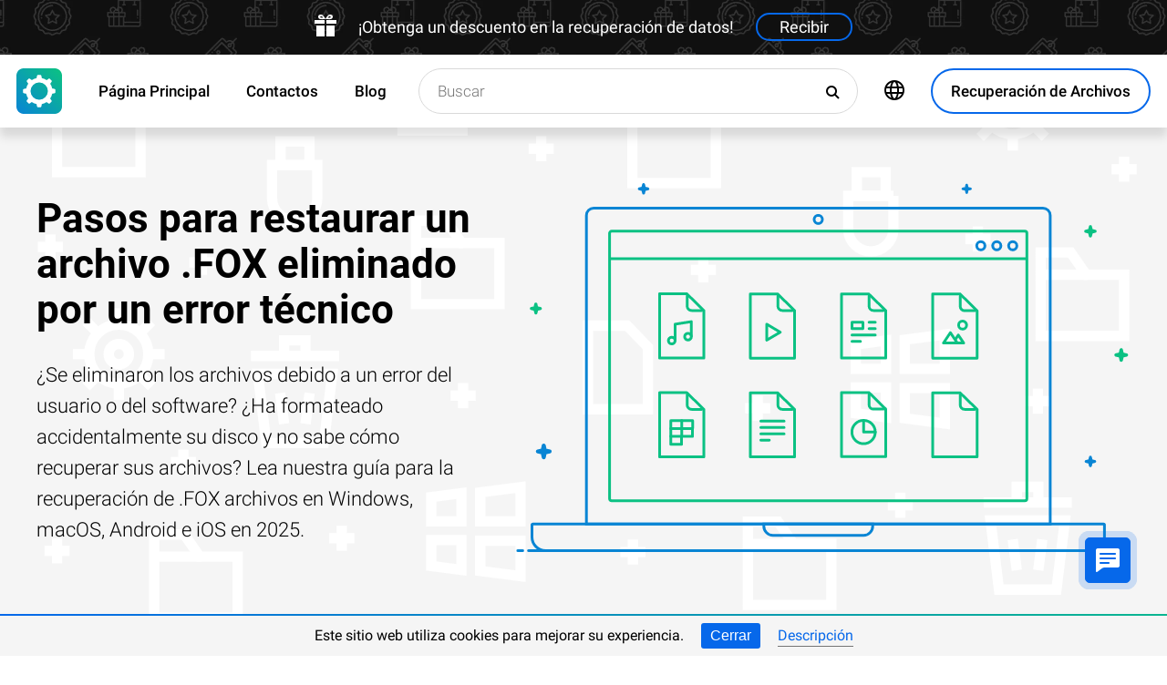

--- FILE ---
content_type: text/html; charset=UTF-8
request_url: https://odysoft.com/fox-file-recovery-in-usa
body_size: 19231
content:
<!DOCTYPE html>

<html lang="es">

<head>
	<meta http-equiv="X-UA-Compatible" content="IE=edge">
	<meta charset="UTF-8" />
	<meta name="viewport" content="width=device-width, initial-scale=1">
	<title>Pasos para restaurar un archivo .FOX (InfoZoom Data File) eliminado por un error técnico</title>
	<meta name="description" content="Si eliminaste un archivo ⭐ .FOX (InfoZoom Data File) accidentalmente, con esta guía podrás recuperarlo de manera rápida y eficaz."><meta name="keywords" content="Recuperación, archivos"><meta name="robots" content="max-image-preview:large"><link rel="canonical" href="https://odysoft.com/fox-file-recovery-in-usa"><link rel="amphtml" href="https://odysoft.com/fox-file-recovery-in-usa?amp">
		<script type="application/ld+json">
			[
		{
			"@context": "https://schema.org",
			"@type": "FAQPage",
			"mainEntity": [
		{
			"@type": "Question",
			"name": " ¿Cuáles son las diferentes opciones para hacer una copia de seguridad de un archivo .FOX?",
			"acceptedAnswer": {
				"@type": "Answer",
				"text": "Las diferentes opciones para hacer una copia de seguridad de un archivo .FOX son las siguientes:Copia manual: Puedes copiar y pegar el archivo .FOX en una ubicación diferente en tu computadora o en un dispositivo de almacenamiento externo, como un disco duro externo o una memoria USB.Copia de seguridad en la nube: Puedes utilizar servicios de almacenamiento en la nube como Google Drive, Dropbox, OneDrive, iCloud, entre otros, para hacer una copia de seguridad del archivo .FOX. Estos servicios te permiten subir y almacenar tus archivos en servidores remotos, lo que garantiza que tus datos estén seguros y accesibles desde cualquier dispositivo con conexión a Internet.Copia de seguridad en un servidor local: Si tienes acceso a un servidor local, puedes copiar el archivo .FOX en ese servidor para mantener una copia de seguridad segura y accesible dentro de tu red.Utilizar software de copia de seguridad: Existen varios programas de copia de seguridad disponibles en el mercado que te permiten realizar copias de seguridad automáticas de tus archivos, incluyendo archivos .FOX. Estos programas te permiten programar copias de seguridad regulares y guardar tus archivos en diferentes ubicaciones, como discos duros externos, servidores locales o servicios en la nube.Recuerda que es importante mantener varias copias de seguridad de tus archivos importantes, preferiblemente en diferentes ubicaciones, para garantizar la seguridad y disponibilidad de tus datos en caso de pérdida o daño."
			}
		},
		{
			"@type": "Question",
			"name": " ¿Existe algún software específico recomendado para hacer una copia de seguridad de archivos .FOX?",
			"acceptedAnswer": {
				"@type": "Answer",
				"text": "No existe un software específico recomendado para hacer una copia de seguridad de archivos .FOX, ya que este formato de archivo no es comúnmente utilizado y no hay muchos programas que lo admitan. Sin embargo, puedes utilizar software de copia de seguridad genérico que sea capaz de realizar copias de seguridad de cualquier tipo de archivo, como por ejemplo, Acronis True Image, EaseUS Todo Backup, Cobian Backup, entre otros. Estos programas te permitirán realizar copias de seguridad de tus archivos .FOX junto con otros archivos importantes de tu sistema."
			}
		},
		{
			"@type": "Question",
			"name": " ¿Cuáles son las mejores prácticas para asegurarse de que la copia de seguridad de un archivo .FOX sea exitosa y se pueda restaurar fácilmente en caso de necesidad?",
			"acceptedAnswer": {
				"@type": "Answer",
				"text": "Aquí hay algunas mejores prácticas para asegurarse de que la copia de seguridad de un archivo .FOX sea exitosa y se pueda restaurar fácilmente en caso de necesidad:Realizar copias de seguridad periódicas: Es importante establecer un programa regular de copias de seguridad para asegurarse de que se realicen de forma constante. Esto garantizará que los datos estén actualizados y se puedan restaurar fácilmente si es necesario.Utilizar un medio de almacenamiento confiable: Elija un medio de almacenamiento confiable y duradero para guardar las copias de seguridad. Puede ser un disco duro externo, una unidad de cinta, un servicio en la nube o cualquier otro medio seguro. Asegúrese de que el medio utilizado sea compatible con el archivo .FOX.Verificar la integridad de las copias de seguridad: Después de cada copia de seguridad, verifique la integridad de los archivos para asegurarse de que se hayan realizado correctamente. Esto implica comprobar que los archivos se hayan copiado correctamente y que no estén dañados o corruptos.Almacenar las copias de seguridad en un lugar seguro: Guarde las copias de seguridad en un lugar seguro y protegido. Esto puede ser una caja fuerte, una ubicación fuera del sitio o un servicio en la nube con medidas de seguridad adecuadas. Asegúrese de que solo las personas autorizadas tengan acceso a las copias de seguridad.Documentar el proceso de copia de seguridad: Mantenga un registro detallado de las copias de seguridad realizadas, incluyendo la fecha, la ubicación y los detalles del proceso. Esto facilitará la restauración de los archivos en caso de necesidad y ayudará a mantener un seguimiento de las copias de seguridad realizadas.Probar la restauración de las copias de seguridad: De forma periódica, realice pruebas de restauración para verificar que las copias de seguridad se puedan restaurar correctamente. Esto le dará la confianza de que las copias de seguridad son efectivas y se pueden utilizar en caso de necesidad.Mantener actualizado el software de respaldo: Asegúrese de utilizar un software de respaldo actualizado y confiable. Mantener el software actualizado garantizará que se utilicen las últimas características de seguridad y se corrijan posibles vulnerabilidades.Recuerde que la realización de copias de seguridad es esencial para proteger sus datos y garantizar su disponibilidad en caso de pérdida o daño. Siguiendo estas mejores prácticas, podrá asegurarse de que las copias de seguridad de los archivos .FOX sean exitosas y se puedan restaurar fácilmente en caso de necesidad."
			}
		}]
		},
	{
		"@context": "https://schema.org",
		"@type": "SoftwareApplication",
		"name": "Hetman Partition Recovery™",
		"softwareVersion": "5.1",		
		"description": "Programa para recuperar datos eliminados de cualquier dispositivo.",	
		"operatingSystem": "Windows 7, Windows 8, Windows 8.1, Windows 10, Windows 11, Windows Server 2008, Windows Server 2012, Windows Server 2016, Windows Server 2019",
		"applicationCategory": "UtilitiesApplication",
		"downloadUrl": "https://hetmanrecovery.com/download/hetman_partition_recovery.exe",
		"fileSize": "65 MB",
		
		"author": {
			"@type": "Organization",
			"name": "Hetman Software"
		},
		
		"aggregateRating": {
			"@type": "AggregateRating",
			"ratingValue": "5",
			"reviewCount": "1"
		},
		
		"offers": {
			"@type": "Offer",
			"priceCurrency": "USD",
			"price": "0",
			"url": "https://hetmanrecovery.com/es/hetman_partition_recovery_key.htm?license_type=home_edition"
		}				
	},
		{
			"@context": "https://schema.org",
			"@type": "Article",
			"headline": "Pasos para restaurar un archivo .FOX eliminado por un error técnico",
			"description": "Si eliminaste un archivo ⭐ .FOX (InfoZoom Data File) accidentalmente, con esta guía podrás recuperarlo de manera rápida y eficaz.",
			"datePublished": "2020-01-29T12:41:05+02:00",
			"dateModified": "2025-10-26T09:25:09+02:00",
			"speakable":
			  {
			  "@type": "SpeakableSpecification",
			  "cssSelector": [
				"._lead_additional"
			  ]
			},
			"mainEntityOfPage": {
				"@type": "WebPage",
				"@id": "https://odysoft.com/fox-file-recovery-in-usa"
			},
			
		"author": {
			"@type": "Person",
			"@id": "https://odysoft.com/es/author/raidel-arbelay-becerra",
			"name": "Raidel Arbelay Becerra",
			"description": "Raidel Arbelay Becerra es un escritor técnico de Hetman Software y la voz y la cara del canal de YouTube de Hetman Software: Recuperación de datos. Escribe artículos, tutoriales y reseñas en profundidad sobre el funcionamiento del software de la empresa con todo tipo de dispositivos de almacenamiento. Raidel trabajó como redactor técnico y traductor autónomo para varias agencias antes de unirse al equipo de Hetman Software. Aunque inicialmente se especializó en idiomas, Raidel siempre ha tenido interés por la tecnología, siempre lee con pasión todas las revistas de informática que encuentra y construye sus propios ordenadores. Gracias a su experiencia profesional y a sus conocimientos de redacción en el campo de las tecnologías de información, Raidel hace todo lo posible por crear vídeos de artículos esclarecedores que ayudan a la gente a utilizar eficazmente las últimas tecnologías para el trabajo, el entretenimiento y todo lo demás. En 1994 se graduó en ingeniería mecánica en el Instituto de Construcción de Maquinaria de Zaporizhzhya.", 
			"url": "https://odysoft.com/es/author/raidel-arbelay-becerra",
			"image": {
				"@type": "ImageObject",
				"url": "https://hetmanrecovery.com/pic/blog/raidel-arbelay-becerra.png",
				"height": "376",
				"width": "376"
			},
			"sameAs": ["https://www.youtube.com/channel/UCLSkib55Gf-TiXa1LVVs6hg", "https://www.facebook.com/raidel.cuba"]
		},
			
		"editor": {
			"@type": "Person",
			"@id": "https://odysoft.com/es/author/angel-villares",
			"name": "Angel Villares",
			"description": "Ángel Villares es autor y uno de los ingenieros informáticos de Hetman Software. Cuenta con casi 10 años de experiencia en el campo de la informática: administración y configuración de servidores, instalación de sistemas operativos y de diferentes programas informáticos, configuración de redes, seguridad de la información, implantación y asesoramiento en el uso de software especializado. Es un experto en el campo de la recuperación de datos, sistemas de archivos, dispositivos de almacenamiento y matrices RAID. Comenzó su carrera como administrador de sistemas en una gran agencia gubernamental. Aprovechó su experiencia para escribir artículos sobre temas informáticos. A lo largo de su carrera ha escrito numerosos artículos, tutoriales y reseñas sobre software, características y configuración de PC, dispositivos móviles, servidores y equipos de vídeo. Mientras sigue estudiando la tecnología informática, se complace en compartir sus nuevos descubrimientos con sus lectores.", 
			"url": "https://odysoft.com/es/author/angel-villares",
			"image": {
				"@type": "ImageObject",
				"url": "https://hetmanrecovery.com/pic/blog/angel.villares.png",
				"height": "376",
				"width": "376"
			},
			"sameAs": ["https://www.youtube.com/channel/UCLSkib55Gf-TiXa1LVVs6hg"]
		},
		
		"publisher": {
			"@type": "Organization",
			"@id": "https://hetmanrecovery.com/es/about.htm",
			"name": "Hetman Software",
			"logo": {
				"@type": "ImageObject",
				"url": "https://odysoft.com/pic/blog/cropped-logo-blue-white-600x600-180x180.png"
			}
		},
		"image": ["https://odysoft.com/wp-content/themes/builder/images/es/page-filetype/hetman-partition-recovery.png"]
		},
		{
			"@context": "https://schema.org",
			"@type": "CreativeWorkSeries",
			"name": "Pasos para restaurar un archivo .FOX eliminado por un error técnico",
			"aggregateRating": {
				"@type": "AggregateRating",
				"ratingValue": "5",
				"reviewCount": "7"
			}
		}]
		</script><link rel="preconnect" href="https://fonts.gstatic.com"><link rel="preload" href="https://fonts.gstatic.com/s/roboto/v20/KFOlCnqEu92Fr1MmSU5fCRc4AMP6lbBP.woff2" as="font" crossorigin="anonymous"><link rel="preload" href="https://fonts.gstatic.com/s/roboto/v20/KFOlCnqEu92Fr1MmSU5fABc4AMP6lbBP.woff2" as="font" crossorigin="anonymous"><link rel="preload" href="https://fonts.gstatic.com/s/roboto/v20/KFOlCnqEu92Fr1MmSU5fChc4AMP6lbBP.woff2" as="font" crossorigin="anonymous"><link rel="preload" href="https://fonts.gstatic.com/s/roboto/v20/KFOlCnqEu92Fr1MmSU5fBBc4AMP6lQ.woff2" as="font" crossorigin="anonymous"><link rel="preload" href="https://fonts.gstatic.com/s/roboto/v20/KFOmCnqEu92Fr1Mu72xKKTU1Kvnz.woff2" as="font" crossorigin="anonymous"><link rel="preload" href="https://fonts.gstatic.com/s/roboto/v20/KFOmCnqEu92Fr1Mu5mxKKTU1Kvnz.woff2" as="font" crossorigin="anonymous"><link rel="preload" href="https://fonts.gstatic.com/s/roboto/v20/KFOmCnqEu92Fr1Mu7GxKKTU1Kvnz.woff2" as="font" crossorigin="anonymous"><link rel="preload" href="https://fonts.gstatic.com/s/roboto/v20/KFOmCnqEu92Fr1Mu4mxKKTU1Kg.woff2" as="font" crossorigin="anonymous"><link rel="preload" href="https://fonts.gstatic.com/s/roboto/v20/KFOlCnqEu92Fr1MmEU9fCRc4AMP6lbBP.woff2" as="font" crossorigin="anonymous"><link rel="preload" href="https://fonts.gstatic.com/s/roboto/v20/KFOlCnqEu92Fr1MmEU9fABc4AMP6lbBP.woff2" as="font" crossorigin="anonymous"><link rel="preload" href="https://fonts.gstatic.com/s/roboto/v20/KFOlCnqEu92Fr1MmEU9fChc4AMP6lbBP.woff2" as="font" crossorigin="anonymous"><link rel="preload" href="https://fonts.gstatic.com/s/roboto/v20/KFOlCnqEu92Fr1MmEU9fBBc4AMP6lQ.woff2" as="font" crossorigin="anonymous"><link rel="preload" href="/wp-content/themes/soft/css/styles-google-fonts.css?ver=2" as="style"><link rel="stylesheet" id="styles-google-fonts"  href="/wp-content/themes/soft/css/styles-google-fonts.css?ver=2" type="text/css" media="all"><link rel="preload" href="/wp-content/themes/soft/fonts/icomoon.ttf?xnor0o" as="font" crossorigin="anonymous"><style>@font-face{font-family:"icomoon";src:url("/wp-content/themes/soft/fonts/icomoon.eot?xnor0o");src:url("/wp-content/themes/soft/fonts/icomoon.eot?xnor0o#iefix") format("embedded-opentype"),url("/wp-content/themes/soft/fonts/icomoon.ttf?xnor0o") format("truetype"),url("/wp-content/themes/soft/fonts/icomoon.woff?xnor0o") format("woff"),url("/wp-content/themes/soft/fonts/icomoon.svg?xnor0o#icomoon") format("svg");font-weight:normal;font-style:normal;font-display:block}</style><link rel="preload" href="/wp-content/themes/soft/css/styles.css?ver=119" as="style"><link rel="stylesheet" id="main-style-css"  href="/wp-content/themes/soft/css/styles.css?ver=119" type="text/css" media="all">	<link rel="shortcut icon" href="/favicon.ico" type="image/x-icon">
	<link rel="apple-touch-icon" href="/apple-touch-icon.png">
	<link rel="alternate" href="https://recoveryutility.com/fox-file-recovery-in-united-kingdom" hreflang="en"><link rel="alternate" href="https://recoveryutility.com/fox-file-recovery-in-united-kingdom" hreflang="x-default"><link rel="alternate" href="https://datenrettungtool.de/fox-datei-wiederherstellen" hreflang="de"><link rel="alternate" href="https://odysoft.com/fox-file-recovery-in-usa" hreflang="es"><link rel="alternate" href="https://filerecovery.pl/file-fox-recovery-poland" hreflang="pl"><link rel="alternate" href="https://datarecovery.in.ua/fox-file-recovery" hreflang="uk"><link rel="alternate" href="https://datarecovery.in.ua/ru/fox-file-recovery" hreflang="ru"><link rel="alternate" href="https://datarecoverytool.com.tr/fox-file-recovery-in-turkey" hreflang="tr"><link rel="alternate" href="https://datarecoverytool.it/fox-file-recovery-in-italy" hreflang="it">

	
    <!--[if IE 9]>
		<link rel='stylesheet' href='/wp-content/themes/soft/css/bootstrap-ie9.min.css?ver=1' type='text/css' media='all' />
    <![endif]-->
</head>

<body class="_formatteddatarecovery_com" >
	
	<script>
				
window.addEventListener("load", function(event) {
	
				if (window.matchMedia("(max-width: 1023px)").matches) {					
				} else {
					
					var top_offset = document.getElementsByClassName('navbar')[0].offsetTop;

					
					back_to_top();	

					function back_to_top() {
						

							document.getElementsByClassName('_nav-arrow__back-to-top')[0].classList.toggle('d-none', (window.pageYOffset <= top_offset));
									
					}

					
					window.addEventListener('scroll', function() {

							back_to_top();	

					}); 
					
					
					var scrollPercentageContainer = document.getElementById('_nav-arrow__back-to-top-percent');

					
					function showPercentage(){

					var scrollPercentage = Math.trunc(document.documentElement.scrollTop / (document.body.clientHeight - window.innerHeight) * 100) + '%';

					scrollPercentageContainer.innerHTML = scrollPercentage;

					}

					
					showPercentage();

					
					document.addEventListener("scroll", showPercentage);					
				}
				

				
					
				cookie_panel_open();	

				function cookie_panel_open() {

						var panel_need = get_cookie_panel();

						document.getElementsByClassName('_cookie-bar')[0].classList.toggle('d-none', (panel_need == 1));

				}

				function set_cookie_panel(value) {

						var date = new Date();

						date.setTime(date.getTime() + (1000*24*60*60*1000));

						var expires = "; expires=" + date.toUTCString();

						document.cookie = "cookie_panel=" + value + expires + "; path=/";
				}

				function get_cookie_panel() {
						var nameEQ = "cookie_panel=";

						var ca = document.cookie.split(';');

						for(var i=0;i < ca.length;i++) {

										var c = ca[i];
										while (c.charAt(0)==' ') c = c.substring(1,c.length);
										if (c.indexOf(nameEQ) == 0) return c.substring(nameEQ.length,c.length);

						}

						return null;
				}

				document.getElementsByClassName('_close_button_cookie_panel')[0].addEventListener('click', cookie_panel_close);

				function cookie_panel_close() {

						set_cookie_panel(1);

						document.getElementsByClassName('_cookie-bar')[0].classList.toggle('d-none', true);

				}				
				
				
				var mobile_menu = document.getElementsByClassName('_navbar__menu-toggle')[0];
				var mobile_search = document.getElementsByClassName('_navbar__search-toggle')[0];

				function show_mobile_menu() {

						
						mobile_menu.classList.toggle( "_navbar__menu-toggle-active" );  

						
						mobile_search.classList.remove( "_navbar__search-toggle-active" ); 

						
						document.body.classList.toggle("no-scroll-y-mobile");

						
						document.getElementsByClassName('_navbar__extra-navigation')[0].classList.toggle("_navbar__mobile-navigation");

						
						document.getElementsByClassName('_navbar__search-bar')[0].classList.add("_navbar__search-bar-mobile-hidden");

						
						document.getElementsByClassName('_navbar__primary-menu')[0].classList.remove("_navbar__primary-menu-mobile-hidden");

						
						document.getElementsByClassName('_navbar__secondary-menu')[0].classList.remove("_navbar__secondary-menu-mobile-hidden");

						
						document.getElementsByClassName('_navbar__extra-navigation')[0].classList.remove("_navbar__mobile-search");		

						
						
				}

				mobile_menu.addEventListener('click', show_mobile_menu);

				function show_mobile_search() {

						
						mobile_search.classList.toggle( "_navbar__search-toggle-active" );  

						
						mobile_menu.classList.remove( "_navbar__menu-toggle-active" ); 

						
						document.body.classList.remove("no-scroll-y-mobile");

						
						document.getElementsByClassName('_navbar__extra-navigation')[0].classList.remove("_navbar__mobile-navigation");

						
						document.getElementsByClassName('_navbar__search-bar')[0].classList.remove("_navbar__search-bar-mobile-hidden");

						
						document.getElementsByClassName('_navbar__primary-menu')[0].classList.add("_navbar__primary-menu-mobile-hidden");

						
						document.getElementsByClassName('_navbar__secondary-menu')[0].classList.add("_navbar__secondary-menu-mobile-hidden");

						
						document.getElementsByClassName('_navbar__extra-navigation')[0].classList.toggle("_navbar__mobile-search");	

						
						
				}	

				mobile_search.addEventListener('click', show_mobile_search);
				
					
				var categories_main_menu = document.getElementsByClassName('_navbar__menu-item-mobile-arrow');

				for (let i = 0; i < categories_main_menu.length; i++) {

						categories_main_menu[i].addEventListener('click', function() {

										categories_main_menu[i].closest('._navbar__dropdown-show').getElementsByClassName('_navbar__dropdown')[0].classList.toggle("d-none");

						}); 

				}	
				
					
				function update_search_with(){

						if (window.matchMedia("(max-width: 1023px)").matches){

										document.getElementsByClassName('_navbar__search-bar')[0].style.cssText = 'width:100%';

						} else {

										var primary_secondary_menu_width = document.getElementsByClassName('_navbar__primary-menu')[0].offsetWidth + document.getElementsByClassName('_navbar__secondary-menu')[0].offsetWidth;

										document.getElementsByClassName('_navbar__search-bar')[0].style.cssText = 'width: calc(100% - ' + ( primary_secondary_menu_width + 35 ) + 'px)';

						}

				};

				update_search_with();
				
				
				
				var addEvent = function(object, type, callback) {

						if (object == null || typeof(object) == 'undefined') return;

						if (object.addEventListener) {

										object.addEventListener(type, callback, false);

						} else if (object.attachEvent) {

										object.attachEvent('on' + type, callback);

						} else {

										object['on'+type] = callback;

						}
				};	

				
				addEvent(window, 'resize', update_search_with);	
				
				
				function video_lazy_loading () {

					function create_video_iframe(video_src, parent_element) {

						var video_frame = document.createElement("iframe");
						video_frame.src = video_src; 
						video_frame.className = '_video-responsive-item';
						video_frame.setAttribute('frameborder', '0');
						video_frame.setAttribute('allowfullscreen', '');
						video_frame.setAttribute('allow', 'autoplay; clipboard-write; encrypted-media; picture-in-picture; web-share');
						video_frame.setAttribute('referrerpolicy', 'strict-origin-when-cross-origin');

						parent_element.innerHTML = video_frame.outerHTML;				  

					}

					var video_list = document.getElementsByClassName('_video_lazy_load');

					[].forEach.call(video_list, function(video) {

						var video_link = '//www.youtube.com/embed/' + video.dataset.video + '?feature=oembed&autoplay=1';

						if (video.dataset.picture == 0) {

							if (video.dataset.rutube == 1) {

							video_link = '//rutube.ru/play/embed/' + video.dataset.video;

							}

							if (video.dataset.dailymotion == 1) {

							video_link = '//www.dailymotion.com/embed/video/' + video.dataset.video;

							}

							create_video_iframe(video_link, video);

							} else {

								video.addEventListener('click', function() {

								create_video_iframe(video_link, video);			

							}); 				  

						}

					});


				}

				video_lazy_loading ();
				
				
				
				
				async function copyTextToClipboard(code) {

				try {

				await navigator.clipboard.writeText(code);

				console.log('Success copy to clipboard');

				} catch (err) {

				console.error('Copy to clipboard failed: ', err);

				};

				};

				
				String.prototype.allReplace = function(obj) {

				var retStr = this;

				for (var x in obj) {
				retStr = retStr.replace(new RegExp(x, 'g'), obj[x]);
				}

				return retStr;

				};

				var copy_code_buttons = document.querySelectorAll("._code-area button");

				[].forEach.call(copy_code_buttons, function(copy_code_button) {

				copy_code_button.addEventListener('click', function(event) {

				var formatted_code = copy_code_button.previousElementSibling.innerHTML.allReplace({ '&#91;':'[' , '&#93;':']' , '&lt;':'<' , '&gt;':'>' , '&nbsp;':'' , '<br>':'' , '&quot;':'"' , '<b>':'' , '</b>':'' , '&amp;':'&' , '&#x60;':'`' })

				copyTextToClipboard(formatted_code);

				var span = document.createElement("span");  

				span.textContent = copy_code_button.dataset.confirmation;

				copy_code_button.setAttribute("disabled", "disabled");

				copy_code_button.parentNode.appendChild(span);  

				setTimeout(function() {

				copy_code_button.parentNode.lastElementChild.remove();
				copy_code_button.removeAttribute("disabled", "disabled");

				}, 600);

				});	

				});
				



function open_chat_window(url, data) {
    
    let form = document.createElement('form');
    form.method = 'POST';
    form.action = url;
    form.target = '_blank'; 

    
    for (let key in data) {
        if (data.hasOwnProperty(key)) {
            let input = document.createElement('input');
            input.type = 'hidden';
            input.name = key;
            input.value = data[key];
            form.appendChild(input);
        }
    }

    
    document.body.appendChild(form);
    form.submit();
    document.body.removeChild(form);
}		

  const el = document.querySelector('.my-live-chat');
  if (el) {
    el.addEventListener('click', function () {
      open_chat_window('https://odysoft.com/chat.htm', {lang: el.dataset.lang, id: el.dataset.id});
    });
  }
		
}, false);

</script>	

	<nav class="nav-wrapper nav-wrapper-active">

		<div class="navbar navbar_sticky">

		<div id="HOLIDAY_BANNER_ID" data-language="2" data-discounts-gifts="¡Obtenga un descuento en la recuperación de datos!" data-holiday-class="_header-banner_black-friday" data-url="/fox-file-recovery-in-usa" class="_header-banner" onclick="window.open('/hetman_redirect/hetman_data_recovery_pack_key.htm', '_blank')" rel="nofollow">
	<div class="_header-banner__wrapper _header-banner_black-friday">
		  <div class="_header-banner__container">
            <span class="_header-banner__icon">
                <svg width="24" height="24" viewBox="0 0 24 24">
                    <path d="M11 24h-9v-12h9v12zm0-18h-11v4h11v-4zm2 18h9v-12h-9v12zm0-18v4h11v-4h-11zm4.369-6c-2.947 0-4.671 3.477-5.369 5h5.345c3.493 0 3.53-5 .024-5zm-.796 3.621h-2.043c.739-1.121 1.439-1.966 2.342-1.966 1.172 0 1.228 1.966-.299 1.966zm-9.918 1.379h5.345c-.698-1.523-2.422-5-5.369-5-3.506 0-3.469 5 .024 5zm.473-3.345c.903 0 1.603.845 2.342 1.966h-2.043c-1.527 0-1.471-1.966-.299-1.966z"/>
                </svg>
            </span>   
			<span class="_header-banner__holiday">¡Obtenga un descuento en la recuperación de datos!</span>
            <span class="_header-banner__button">Recibir</span>
		</div>         
	</div>
</div>
			<div class="_navbar__wrapper clearfix">
				<div class="_navbar__base-navigation clearfix">

					<div class="_navbar__logo">
						<a href="https://odysoft.com/" title="Principal"></a>
					</div>

					<div class="_navbar__triggers">
						<ul>
							<li class="_navbar__search-toggle">
								<a class="_navbar__search-link" href="javascript:void(0)" title="Buscar">
									<span class="_navbar__icon-search icon-search"></span>
								</a>
							</li>
							<li class="_navbar__download-base-url">
								<div class="_navbar__download-base-link" onclick="window.open('/hetman_redirect/es/', '_blank')">
									<span class="_navbar__icon-download-base icon-download"></span>
								</div>
							</li>
							<li class="_navbar__menu-toggle">
								<a class="_navbar__menu-link" href="javascript:void(0)" title="Inicio rápido">
									<span class="_navbar__icon-menu icon-menu"></span>
								</a>
							</li>
						</ul>
					</div>

				</div>

				<div class="_navbar__extra-navigation clearfix">

				<div class="_navbar__primary-menu"><ul id="menu-es_main" class="menu"><li id="menu-item-35385" class="menu-item menu-item-type-post_type menu-item-object-page menu-item-home current-page-ancestor menu-item-35385 _navbar__menu-item"><a href="https://odysoft.com/" class="_navbar__menu-item-link">Página Principal</a></li>
<li id="menu-item-35386" class="menu-item menu-item-type-post_type menu-item-object-page menu-item-35386 _navbar__menu-item"><a href="https://odysoft.com/contact.htm" class="_navbar__menu-item-link">Contactos</a></li>
<li id="menu-item-35387" class="menu-item menu-item-type-taxonomy menu-item-object-category menu-item-35387 _navbar__menu-item"><a href="https://odysoft.com/recovery_news/" class="_navbar__menu-item-link">Blog</a></li>
</ul></div>
        <div class="_navbar__secondary-menu">
            <ul class="menu">

                
        <li class="_navbar__languages-button _navbar__dropdown-show">
            <a class="_navbar__languages-link _navbar__languages-toggle">
                <span class="_navbar__icon-language icon-language"></span>
                <span class="_navbar__text-language">Idiomas</span>
            </a>
            <a class="_navbar__menu-item-mobile-arrow" href="javascript:void(0)"></a>
            <div class="_navbar__dropdown _navbar__languages d-none d-lg-block">
                <ul>
                    
        <li class="_navbar__dropdown-item">
            <a href="https://recoveryutility.com/fox-file-recovery-in-united-kingdom" class="_navbar__dropdown-item-link">Inglés</a>
        </li>
    
        <li class="_navbar__dropdown-item">
            <a href="https://datenrettungtool.de/fox-datei-wiederherstellen" class="_navbar__dropdown-item-link">Alemán</a>
        </li>
    
        <li class="_navbar__dropdown-item">
            <a href="https://filerecovery.pl/file-fox-recovery-poland" class="_navbar__dropdown-item-link">Polaco</a>
        </li>
    
        <li class="_navbar__dropdown-item">
            <a href="https://datarecovery.in.ua/fox-file-recovery" class="_navbar__dropdown-item-link">Ucraniano</a>
        </li>
    
        <li class="_navbar__dropdown-item">
            <a href="https://datarecovery.in.ua/ru/fox-file-recovery" class="_navbar__dropdown-item-link">Ruso</a>
        </li>
    
        <li class="_navbar__dropdown-item">
            <a href="https://datarecoverytool.com.tr/fox-file-recovery-in-turkey" class="_navbar__dropdown-item-link">Turco</a>
        </li>
    
        <li class="_navbar__dropdown-item">
            <a href="https://datarecoverytool.it/fox-file-recovery-in-italy" class="_navbar__dropdown-item-link">Italiano</a>
        </li>
    
                </ul>
            </div>
        </li>
    

                <li class="_navbar__download-button">
                    <div onclick="window.open('/hetman_redirect/es/', '_blank')" class="_navbar__download-link">
                        <span class="_navbar__icon-download icon-download"></span>
                        <span class="_navbar__text-download">Recuperación de Archivos</span>
                    </div>
                </li>

            </ul>
        </div>
    
				<div class="_navbar__search-bar">
					<div class="_navbar__search-form">
						<form action="https://odysoft.com/">
	<input class="_navbar__search-input" type="search" placeholder="Buscar" value="" name="s" id="s">
	<input type="hidden" name="post_type" value="post">
	<input type="hidden" name="cat" value="2">	
	<button class="_navbar__search-button" name="search" aria-label="Buscar">
		<span class="_navbar__icon-search icon-search"></span>
	</button>
</form>					</div>
				</div>

				</div>
			</div>

		</div>
	</nav>
<article>

        <div class="_fluid-wrapper _fluid-wrapper_gray-devices pt-8 pt-lg-6 pb-8 pb-lg-6">
            <div class="container-fluid _wrapper"> 
                <div class="row clearfix align-items-center">
                    <div class="col-lg-5">
                        <div class="mb-3">
                            <h1 class="_title_3xl">Pasos para restaurar un archivo .FOX eliminado por un error técnico</h1>
                        </div>
                        <div class="mb-6 mb-lg-0">
                            <p class="_lead_additional">¿Se eliminaron los archivos debido a un error del usuario o del software? ¿Ha formateado accidentalmente su disco y no sabe cómo recuperar sus archivos? Lea nuestra guía para la recuperación de .FOX archivos en Windows, macOS, Android e iOS en 2025.</p>
                        </div>
                    </div>
                    <div class="col-lg-7">
                    <!-- Основной контент -->
                    
    
        <div class="mb-0 position-relative">
            <img src="/wp-content/themes/soft/img/mirrors/files.svg" width="251" height="150" alt="Pasos para restaurar un archivo .FOX eliminado por un error técnico">
        </div>

    
                    </div>
                </div>
                <!-- Дополнительная информация -->
                   
            </div>
        </div>
        <!-- Призыв скачать -->
        

        <div class="_fluid-wrapper _fluid-wrapper_gradient pt-8 pt-lg-10 pb-8 pb-lg-10">
            <div class="container-fluid _wrapper"> 
                <div class="row clearfix">
                    <div class="col-12">
                        <div class="text-center">
                            <span class="d-block d-md-inline">
                                <a class="_button _button_big-hollow-white-bubble" href="/hetman_redirect/es/download.htm" rel="noindex,nofollow">
                                    <span class="_button__icon icon-download"></span>
                                    <span class="_button__text">Recuperar Datos</span>
                                </a>
                            </span>
                        </div>
                    </div>
                </div>
            </div>
        </div>

    
        <!-- План -->
        

    

        <div class="_fluid-wrapper _fluid-wrapper_b-border pt-8 pt-lg-10 pb-8 pb-lg-10">
            <div class="container-fluid _wrapper"> 
                <div class="row clearfix">
                    <div class="col-12">
                        <div class="mb-3">
                            <h2 class="_title_2xl">¿Qué es el archivo .FOX?</h2>
                        </div>
                        <div class="mb-8">
                            <p class="_lead_additional">El sufijo del nombre de archivo FOX se usa principalmente para los archivos FoxBase FoxPro Executable Format. El formato FoxBase FoxPro Executable Format fue desarrollado por Microsoft Corporation. El formato de archivo FOX es compatible con el software que se puede instalar en la plataforma del sistema Windows. FOX formato de archivo, junto con 134 otros formatos de archivo, pertenece a la categoría Archivos ejecutables. Visual FoxPro es, con mucho, el programa más utilizado para trabajar con archivos FOX.  El software llamado Visual FoxPro fue creado por Microsoft Corporation. Para encontrar información más detallada sobre el software y los archivos FOX, consulte el sitio web oficial del desarrollador. </p>
                        </div>
                    </div>
                </div>
                <!-- Основной контент -->
                
    
        <div class="row clearfix">
            <div class="col-lg-9">
                <article class="_post-content _post-builder-content" id="post-content">
                    
                    <p class="_list-control"><label class="_list-control__title" for="_list-control__toggle"><b>Contenido</b></label></p>
                    <input class="_list-control__check" type="checkbox" id="_list-control__toggle">
                    <ul>
				<li><a href="#plan_6"><b>¿Cuáles son las causas habituales de la pérdida o el fallo de los archivos .FOX?</b></a></li>
    <li><a href="#plan_1"><b>¿Cómo recuperar archivos .FOX perdidos?</b></a></li>
    <li><a href="#plan_2"><b>Programas para recuperar archivos .FOX</b></a></li>
    <li>
								<a href="#plan_3"><b>¿Cómo abrir un archivo con la extensión .FOX?</b></a>
								<ul>
												<li><a href="#plan_4"><b>Programas que abren archivos 123C .FOX</b></a></li>
												<li><a href="#plan_5"><b>Información adicional</b></a></li>
								</ul>
				</li>
</ul>

<p>El sufijo del nombre de archivo FOX se usa principalmente para los archivos FoxBase FoxPro Executable Format. El formato FoxBase FoxPro Executable Format fue desarrollado por Microsoft Corporation. El formato de archivo FOX es compatible con el software que se puede instalar en la plataforma del sistema Windows. FOX formato de archivo, junto con 134 otros formatos de archivo, pertenece a la categoría Archivos ejecutables. Visual FoxPro es, con mucho, el programa más utilizado para trabajar con archivos FOX.  El software llamado Visual FoxPro fue creado por Microsoft Corporation. Para encontrar información más detallada sobre el software y los archivos FOX, consulte el sitio web oficial del desarrollador. </p>

<h3 id="plan_6">¿Cuáles son las causas habituales de la pérdida o el fallo de los archivos <b>.FOX</b>?<a href="#plan_6" class="_inner-ico" title="¿Cuáles son las causas habituales de la pérdida o el fallo de los archivos .FOX?"></a></h3><p>La pérdida o el fallo de los archivos <b>.FOX</b> pueden ser causados por diversas razones, entre las cuales se encuentran:</p><ol><li>Errores de hardware: Problemas con el disco duro, como sectores defectuosos o fallos en el funcionamiento del dispositivo de almacenamiento, pueden resultar en la pérdida o corrupción de archivos, incluyendo los archivos <b>.FOX</b>.</li><li>Errores de software: Fallas en el sistema operativo, conflictos con otros programas o errores en la aplicación que utiliza los archivos <b>.FOX</b> pueden llevar a su pérdida o corrupción.</li><li>Eliminación accidental: Los archivos <b>.FOX</b> pueden ser eliminados accidentalmente por el usuario, ya sea al borrarlos de forma permanente o al vaciar la papelera de reciclaje sin darse cuenta de que los archivos estaban allí.</li><li>Ataques de malware: Los virus informáticos y otros tipos de malware pueden dañar o eliminar archivos, incluyendo los archivos <b>.FOX</b>, como parte de su actividad destructiva.</li><li>Apagado incorrecto del sistema: Si el sistema se apaga de forma inesperada o incorrecta, como por una falla de energía o un cierre forzado, los archivos <b>.FOX</b> pueden dañarse o perderse.</li><li>Problemas de compatibilidad: Algunas veces, los archivos <b>.FOX</b> pueden volverse inaccesibles o no se pueden abrir debido a problemas de compatibilidad entre la aplicación que los creó y la que se está utilizando para abrirlos.</li><li>Corrupción del archivo: Los archivos <b>.FOX</b> pueden corromperse debido a errores durante el proceso de creación, transferencia o almacenamiento, lo que puede resultar en su pérdida o fallo al intentar abrirlos.</li></ol><p>Es importante tener en cuenta que estas son solo algunas de las posibles causas de la pérdida o el fallo de los archivos <b>.FOX</b>, y que cada situación puede ser única. En caso de experimentar problemas con estos archivos, es recomendable buscar ayuda de un especialista en informática o utilizar herramientas de recuperación de datos.</p>

<h3 id="plan_1">¿Cómo recuperar archivos .FOX perdidos?<a href="#plan_1" class="_inner-ico" title="¿Cómo recuperar archivos .FOX perdidos?"></a></h3>

<p>En el proceso de funcionamiento del ordenador, el ordenador portátil u otros dispositivos fijos y móviles, incluso a pesar de las actualizaciones y la limpieza regulares, se producen errores, bloqueos, fallas del hardware o del sistema. En consecuencia, puede ser eliminado un archivo <b>.FOX</b> importante.</p>

<div class="_video-responsive-16by9 _video_lazy_load" data-video="gYcsqT78lBA" data-title="Vaciamos la papelera de reciclaje ¿Qué puedo hacer?" data-rutube="0" data-dailymotion="0" data-picture="1">
				<div class="_video-responsive-item">
					<div class="_video-responsive-preview">
						<div class="_video-responsive__text-label">
							<span class="_video-responsive__text-label-ico icon-video"></span>
							<span>Ir a ver</span>
						</div>
						<picture>
							<source media="(min-width: 768px)" srcset="/pic/youtube/youtube-1280.webp" type="image/webp">
							<source media="(min-width: 0)" srcset="/pic/youtube/youtube-640.webp" type="image/webp">
							<img src="/pic/youtube/youtube-1280.jpg" alt="Vaciamos la papelera de reciclaje ¿Qué puedo hacer?" loading="lazy" width="1280" height="720" class="lg-img">
						</picture>
					</div>
				</div>
			</div>
			<p class="_video-caption">
				<span class="_video-caption-ico icon-video"></span>
				<span><a href="https://www.youtube.com/watch?v=gYcsqT78lBA" target="_blank" rel="nofollow noopener" class="_external-ico">Vaciamos la papelera de reciclaje ¿Qué puedo hacer?</a></span>
			</p>

<p>Es lejos de lo que en todos los casos, la única forma de recuperar un archivo <b>.FOX</b> sería su creación repetida</p>

<p>Use <span onclick="window.open('/hetman_redirect/es/', '_blank')" class="_external-ico ahref">programas para recuperar archivos <b>.FOX</b></span> después de eliminación intencional o accidental, formateo de la memoria de dispositivo o la tarjeta de memoria, infección por virus, falla o limpieza de memoria.</p>

<h3 id="plan_2">Programas para recuperar archivos .FOX<a href="#plan_2" class="_inner-ico" title="Programas para recuperar archivos .FOX"></a></h3>
<p>¿Está buscando un modo de recuperar archivos ?</p>
<p>En los casos cuando los archivos estén eliminados y ya no sea posible recuperarlos con las herramientas estándares del sistema, use <span onclick="window.open('/hetman_redirect/es/hard-drive-data-recovery-software', '_blank')" class="_external-ico ahref"><b>Hetman Partition Recovery</b></span>.</p>
<div id="post-download">
	
			<div class="_product-insert _product_partition-recovery">
				<div class="_product-insert__box">
					<div class="_product-insert__img"></div>
				</div>
				<div class="_product-insert__txt">
					<div class="_product-insert__title"><span class="_product-insert__title-href" onclick="window.open('/hetman_redirect/es/hard-drive-data-recovery-software', '_blank')" >Partition Recovery™ 5.1</span></div>
					<div class="_product-insert__info">Programa para recuperar datos eliminados de cualquier dispositivo.</div>
				</div>
				<div class="_product-insert__btn">
					<div class="_product-insert__btn-href" onclick="window.open('/hetman_redirect/es/hetman_partition_recovery_download.htm', '_blank')" >Descargar</div>
				</div>
			</div>
</div>
<p><b>Para hacer esto:</b></p>
<ol>
    <li>
        <p><span onclick="window.open('/hetman_redirect/es/download/hetman_partition_recovery.exe', '_blank')" class="_external-ico ahref">Descargue</span>, instale y ejecute el programa.</p>

    </li>	
				<li><p>El programa escaneará automáticamente el ordenador y mostrará todos los discos duros conectados y medios de almacenamiento extraíbles, discos físicos y locales.</p>
								        <div itemscope itemtype="https://schema.org/ImageObject"><picture><source srcset="/wp-content/themes/builder/images/es/page-filetype/hetman-partition-recovery.webp" type="image/webp"><img src="/wp-content/themes/builder/images/es/page-filetype/hetman-partition-recovery.png" alt="Software para Recuperar Archivos" title="Software para Recuperar Archivos" loading="lazy"  class="lg-img" width="882" height="644" itemprop="contentUrl"></picture><meta itemprop="name" content="Software para Recuperar Archivos"></div>
				</li>
    <li>
        <p>Haga doble clic en el disco del que desea recuperar archivos y seleccione el tipo de análisis.</p>
        <div itemscope itemtype="https://schema.org/ImageObject"><picture><source srcset="/wp-content/themes/builder/images/es/page-filetype/analysis-type.webp" type="image/webp"><img src="/wp-content/themes/builder/images/es/page-filetype/analysis-type.png" alt="Hetman Partition Recovery - Tipo de análisis" title="Hetman Partition Recovery - Tipo de análisis" loading="lazy"  class="lg-img" width="889" height="653" itemprop="contentUrl"></picture><meta itemprop="name" content="Hetman Partition Recovery - Tipo de análisis"></div>
    </li>				
    <li>
        <p>Una vez finalizado el proceso de escaneo, se le proporcionarán archivos para su recuperación.</p>
        <div itemscope itemtype="https://schema.org/ImageObject"><picture><source srcset="/wp-content/themes/builder/images/es/page-filetype/files-that-can-be-restored.webp" type="image/webp"><img src="/wp-content/themes/builder/images/es/page-filetype/files-that-can-be-restored.png" alt="Hetman Partition Recovery - Archivos que se pueden restaurar" title="Hetman Partition Recovery - Archivos que se pueden restaurar" loading="lazy"  class="lg-img" width="818" height="584" itemprop="contentUrl"></picture><meta itemprop="name" content="Hetman Partition Recovery - Archivos que se pueden restaurar"></div>
    </li>				
    <li>
        <p>Para buscar el archivo deseado, pase en la interfaz del programa a la carpeta desde donde ha sido eliminado. O vaya a la carpeta $ Análisis detallado y seleccione el tipo de archivo deseado.</p>
        <div itemscope itemtype="https://schema.org/ImageObject"><picture><source srcset="/wp-content/themes/builder/images/es/page-filetype/deep-scan.webp" type="image/webp"><img src="/wp-content/themes/builder/images/es/page-filetype/deep-scan.png" alt="Hetman Partition Recovery - análisis en profundidad" title="Hetman Partition Recovery - análisis en profundidad" loading="lazy"  class="lg-img" width="823" height="592" itemprop="contentUrl"></picture><meta itemprop="name" content="Hetman Partition Recovery - análisis en profundidad"></div>
    </li>			
    <li>
        <p>Marque los archivos deseados y haga clic en el botón “Restaurar”.</p>
        <div itemscope itemtype="https://schema.org/ImageObject"><picture><source srcset="/wp-content/themes/builder/images/es/page-filetype/files-List-for-recovery.webp" type="image/webp"><img src="/wp-content/themes/builder/images/es/page-filetype/files-List-for-recovery.png" alt="File Recovery Software - Lista de archivos perdidos para recuperación" title="File Recovery Software - Lista de archivos perdidos para recuperación" loading="lazy"  class="lg-img" width="685" height="347" itemprop="contentUrl"></picture><meta itemprop="name" content="File Recovery Software - Lista de archivos perdidos para recuperación"></div>
    </li>	
    <li>
        <p>Seleccione uno de los modos sugeridos para guardar archivos y recupérelos.</p>
        <div itemscope itemtype="https://schema.org/ImageObject"><picture><source srcset="/wp-content/themes/builder/images/es/page-filetype/saving-recovered-files.webp" type="image/webp"><img src="/wp-content/themes/builder/images/es/page-filetype/saving-recovered-files.png" alt="Guardar archivos recuperados en Hetman Partition Recovery" title="Guardar archivos recuperados en Hetman Partition Recovery" loading="lazy"  class="xs-img" width="596" height="449" itemprop="contentUrl"></picture><meta itemprop="name" content="Guardar archivos recuperados en Hetman Partition Recovery"></div>
    </li>				
</ol>

<h3 id="plan_3">¿Cómo abrir un archivo con la extensión .FOX?<a href="#plan_3" class="_inner-ico" title="¿Cómo abrir un archivo con la extensión .FOX?"></a></h3>
<p>¿Está buscando un modo para abrir un archivo infoZoom Data File?</p>			

<h4 id="plan_4">Programas que abren archivos .FOX<a href="#plan_4" class="_inner-ico" title="Programas que abren archivos .FOX"></a></h4>


        <table class="files-table">
            
            <tr>
                <th><b>Windows</b></th>
            </tr>
            

        <tr>
            <td>
                <img class="files-table__ico" width="32" height="32" src="/wp-content/themes/builder/images/app-icons/default.png" alt="humanIT InfoZoom">
                <span>humanIT InfoZoom</span>
            </td>
        </tr>

    
        
            
            
            	
            
            
        </table>

     


<h4 id="plan_5">Información adicional<a href="#plan_5" class="_inner-ico" title="Información adicional"></a></h4>
<ul>

        <li>
            <p><b>Tipo de archivo:</b> InfoZoom Data File</p>
        </li>

    

        <li>
            <p><b>Extensión de archivo:</b> .FOX</p>
        </li>

    

        <li>
            <p><b>Desarrollador:</b> humanIT</p>
        </li>

    

        <li>
            <p><b>Formato:</b> Archivos de datos</p>
        </li>

    

        <li>
            <p><b>Formato:</b> N/A</p>
        </li>

    

        <li>
            <p><b>Tipos de archivos que usan la extensión .FOX:</b></p>
            <ul>
                <li><p>InfoZoom Data File</p></li><li><p>Furcadia Art File</p></li>
            </ul>
        </li>
    </ul>
                </article>
            </div>

            <div class="d-none d-lg-flex col-lg-3">
                <aside class="_aside-bar">
                    <div class="_aside-bar__section _aside-bar__sticky">
                        <div class="_aside-bar__header">
                            <span class="_title_md">Contenido</span>
                        </div>
                        <div class="_aside-bar__content">
                            <div class="mb-2">
                                <a class="_button _button_normal-link" href="#post-content">
                                    <span class="_button__icon icon-document-2"></span>
                                    <span class="_button__text">Navegación</span>
                                </a>
                            </div>
                            <div class="mb-2">
                                <a class="_button _button_normal-link" href="#post-download">
                                    <span class="_button__icon icon-download"></span>
                                    <span class="_button__text">Descarga gratis</span>
                                </a>
                            </div>
                            <div class="mb-0">
                                <a class="_button _button_normal-link" href="#comments">
                                    <span class="_button__icon icon-message"></span>
                                    <span class="_button__text">Realimentación</span>
                                </a>
                            </div>
                        </div>
                    </div>
                </aside>
            </div>
        </div>

    
    
                <!-- Дополнительная информация -->
                            
            </div>
        </div>
        <!-- Призыв скачать -->
        

    

        <div class="_fluid-wrapper _fluid-wrapper_chat pt-8 pt-lg-10 pb-8 pb-lg-10">
            <div class="container-fluid _wrapper"> 
                <div class="row clearfix">
                    <div class="col-12">
                        <div class="mb-3">
                            <h2 class="_title_2xl">Realimentación</h2>
                        </div>
                        <div class="mb-8">
                            <p class="_lead_additional">Estaremos encantados de responder a sus preguntas!</p>
                        </div>
                    </div>
                </div>
                <!-- Основной контент -->
                
		<div class="row clearfix">
			<div class="col-12">
			 
		<div class="mb-5">
			<h2 class="_title_lg" id="comments">Comentarios (1)<a href="#comments" class="_inner-ico" title="Comentarios"></a></h2>
		</div>
		<div class="mb-6">
			<div class="_comment">
				<ul class="_comment__root">	
							<li class="comment even thread-even depth-1 _comment__section" id="comment-1713">
				<div id="div-comment-1713" class="comment-body _comment__item">
				<div class="comment-author vcard _comment__avatar">
			<img alt='Hetman Software: Data Recovery' src='https://secure.gravatar.com/avatar/b9325013127794181ed6421de2973cb045d07ba4e07546161823d493431fc25a?s=56&#038;d=mm&#038;r=g' srcset='https://secure.gravatar.com/avatar/b9325013127794181ed6421de2973cb045d07ba4e07546161823d493431fc25a?s=112&#038;d=mm&#038;r=g 2x' class='avatar avatar-56 photo _comment__photo' height='56' width='56' decoding='async'/>		</div>
		
		<div class="_comment__block">
			<div class="_comment__header">
				<span class="_comment__author">Hetman Software: Data Recovery</span>
				<span class="_comment__date">29.01.2020 13:57 <a href="#comment-1713">#</a> </span>
			</div>
			<div class="_comment__content">
				Si usted tiene preguntas sobre la recuperación de archivos .FOX después de eliminación, formateo o falla, hágalas en los comentarios.			</div>
			<div class="_comment__footer"><a rel="nofollow" class="comment-reply-link" href="https://odysoft.com/fox-file-recovery-in-usa?replytocom=1713#comment-1713" data-commentid="1713" data-postid="12371" data-belowelement="div-comment-1713" data-respondelement="comment-1713" data-replyto="Reply to Hetman Software: Data Recovery" aria-label="Reply to Hetman Software: Data Recovery"><span class="_comment__link _show_comment__reply">Respuesta</span></a></div>		</div>		
		
		
				</div>
				</li><!-- #comment-## -->
				</ul>
				<div class="navigation">
								</div>	
			</div>
		</div>

		
	<div class="mb-6">
		
		
		<a class="_comment__button _show_comment__button " id="comment__button" >Publicar comentario</a>
		<div class="_comment _show_comment__form d-none">	
			<div class="_comment__add">
				<div class="_comment__avatar">
					<img class="_comment__photo" src="https://hetmanrecovery.com/wp-content/themes/soft/img/user.png" alt="User" loading="lazy" width="56" height="56">
				</div>
				<div class="_comment__block">
						<div id="respond" class="comment-respond">
		<div class="_comment__form-info"><span class="_comment__form-text">Deja una respuesta</span></div><form action="https://odysoft.com/wp-comments-post.php" method="post" id="commentform" class="comment-form _comment__form"><textarea class="_comment__textarea" id="comment" name="comment" placeholder="Únase a la discusión…"></textarea><div class="_comment__submit-info">Su dirección de correo electrónico no será publicada. Los campos obligatorios están marcados *</div><input class="_comment__input-name" id="author" name="author" type="text" placeholder="Nombre *" value="" required="required"><input class="_comment__input-email" id="email" name="email" type="email" placeholder="Email *" value="" required="required">


<div class="_comment__submit-info"><p class="comment-form-cookies-consent"><input id="wp-comment-cookies-consent" name="wp-comment-cookies-consent" type="checkbox" value="yes"> <label for="wp-comment-cookies-consent">Guarde mi nombre y email en este navegador para la próxima vez que comente.</label></p></div>
<div class="g-recaptcha _comment__recaptcha" data-sitekey="6Lcu6cAUAAAAAJ-LbRfr74nTMsnn2heko0-UyF0X"></div><p class="form-submit"><input name="submit" type="submit" id="submit" class="submit _comment__button" value="Publicar comentario" /> <input type='hidden' name='comment_post_ID' value='12371' id='comment_post_ID' />
<input type='hidden' name='comment_parent' id='comment_parent' value='0' />
</p></form>	</div><!-- #respond -->
					
				</div>		
			</div>	
		</div>
	</div>		

			</div>
		</div>
		<div class="row clearfix">
			<div class="col-12">
				<div class="mb-5">
					<div class="_post-footer__info">
						<ul class="_post-footer__info-items">
							<li class="_post-footer__info-item">
								<span class="_post-footer__info-text"><b>Actualizada:</b></span>
							</li>
							<li class="_post-footer__info-item">
								<span class="_post-footer__info-text"><time datetime="2025-10-26">26.10.2025 9:25</time></span>
							</li>							
							<!--<li class="_post-footer__info-item">
								<span class="_post-footer__info-text"><b>Publicado:</b></span>
							</li>
							<li class="_post-footer__info-item">
								<span class="_post-footer__info-text">29.01.2020 12:41</span>
							</li>-->
						</ul>
					</div>
					

		<div class="_post-footer__rating">
			<ul class="_post-footer__rating-items">
				<li class="_post-footer__rating-item">
					<span class="_post-footer__info-text"><b>Evaluaciones:</b></span>
				</li>
				<li class="_post-footer__rating-item">
					<span class="_post-footer__info-text">7</span>
				</li>
				<li class="_post-footer__rating-item _post-footer__rating-separator">
					<span class="_post-footer__info-text">/</span>
				</li>
				<li class="_post-footer__rating-item">
					<span class="_post-footer__info-text"><b><label for="rating_value">Clasificación</label>:</b></span>
				</li>
				<li class="_post-footer__rating-item">
					<ul class="_testimonial__stars">
						<li class="_testimonial__star _testimonial_star-checked">
						<span class="icon-star-solid"></span>
						</li>
						<li class="_testimonial__star _testimonial_star-checked">
						<span class="icon-star-solid"></span>
						</li>
						<li class="_testimonial__star _testimonial_star-checked">
						<span class="icon-star-solid"></span>
						</li>
						<li class="_testimonial__star _testimonial_star-checked">
						<span class="icon-star-solid"></span>
						</li>
						<li class="_testimonial__star _testimonial_star-checked">
						<span class="icon-star-solid"></span>
						</li>
					</ul>
				</li>
				<li class="_post-footer__rating-item">
					<form class="_post-footer__rating-form" method="post" action="https://odysoft.com/wp-admin/admin-post.php" id="rating_form">
						<input name="action" type="hidden" id="action" value="rating_form">
						<input name="rating" type="hidden" id="rating" value="5">
						<input name="rating_count" type="hidden" id="rating_count" value="7">
						<input name="post_id" type="hidden" id="post_id" value="12371">
						<input type="hidden" name="_wp_http_referer" value="/fox-file-recovery-in-usa" />
						<div class="_post-footer__rating-form-item">
							<select class="_default-select" name="rating_value" id="rating_value">
								<option value="5">5</option>
								<option value="4">4</option>
								<option value="3">3</option>
								<option value="2">2</option>
								<option value="1">1</option>
							</select>
						</div>
						<div class="_post-footer__rating-form-item">
							<input type="submit" class="_post-footer__rating-button" value="Estimar">
						</div>
					</form>	
				</li>
			</ul>

		</div>

	
					<div class="_post-footer__languages"><ul class="_post-footer__languages-items"><li class="_post-footer__languages-item"><span class="_post-footer__info-text"><b>En otros idiomas:</b></span></li><li class="_post-footer__languages-item"><a class="_post-footer__languages-link" href="https://recoveryutility.com/fox-file-recovery-in-united-kingdom">Inglés</a></li><li class="_post-footer__languages-item"><a class="_post-footer__languages-link" href="https://datenrettungtool.de/fox-datei-wiederherstellen">Alemán</a></li><li class="_post-footer__languages-item"><a class="_post-footer__languages-link" href="https://filerecovery.pl/file-fox-recovery-poland">Polaco</a></li><li class="_post-footer__languages-item"><a class="_post-footer__languages-link" href="https://datarecovery.in.ua/fox-file-recovery">Ucraniano</a></li><li class="_post-footer__languages-item"><a class="_post-footer__languages-link" href="https://datarecovery.in.ua/ru/fox-file-recovery">Ruso</a></li><li class="_post-footer__languages-item"><a class="_post-footer__languages-link" href="https://datarecoverytool.com.tr/fox-file-recovery-in-turkey">Turco</a></li><li class="_post-footer__languages-item"><a class="_post-footer__languages-link" href="https://datarecoverytool.it/fox-file-recovery-in-italy">Italiano</a></li></ul></div>
				</div>	
				
		<div class="mb-6">
			<div class="_author-insert">
				<div class="_author-insert__avatar">
					<div itemscope itemtype="https://schema.org/ImageObject"><picture><source srcset="/pic/blog/raidel-arbelay-becerra.webp" type="image/webp"><img src="/pic/blog/raidel-arbelay-becerra.png" alt="Raidel Arbelay Becerra" title="Raidel Arbelay Becerra" loading="lazy"  class="" width="376" height="376" itemprop="contentUrl"></picture><meta itemprop="name" content="Raidel Arbelay Becerra"></div>
				</div>
				<div class="_author-insert__info">
					<p class="_default-text">Autor: <a href="/es/author/raidel-arbelay-becerra" class="_default-link" title="Autor:  Raidel Arbelay Becerra"><b>Raidel Arbelay Becerra</b></a>, Escritor técnico</p>
					<p class="_light-text">Raidel Arbelay Becerra es un escritor técnico de Hetman Software y la voz y la cara del canal de YouTube de Hetman Software: Recuperación de datos. Escribe artículos, tutoriales y reseñas en profundidad sobre el funcionamiento del software de la empresa con todo tipo de dispositivos de almacenamiento.</p>
				</div>
			</div>
		</div>
	
				
		<div class="mb-6">
			<div class="_author-insert">
				<div class="_author-insert__avatar">
					<div itemscope itemtype="https://schema.org/ImageObject"><picture><source srcset="/pic/blog/angel.villares.webp" type="image/webp"><img src="/pic/blog/angel.villares.png" alt="Angel Villares" title="Angel Villares" loading="lazy"  class="" width="376" height="376" itemprop="contentUrl"></picture><meta itemprop="name" content="Angel Villares"></div>
				</div>
				<div class="_author-insert__info">
					<p class="_default-text">Editor: <a href="/es/author/angel-villares" class="_default-link" title="Editor:  Angel Villares"><b>Angel Villares</b></a>, Escritor técnico</p>
					<p class="_light-text">Ángel Villares es autor y uno de los ingenieros informáticos de Hetman Software. Cuenta con casi 10 años de experiencia en el campo de la informática: administración y configuración de servidores, instalación de sistemas operativos y de diferentes programas informáticos, configuración de redes, seguridad de la información, implantación y asesoramiento en el uso de software especializado. Es un experto en el campo de la recuperación de datos, sistemas de archivos, dispositivos de almacenamiento y matrices RAID.</p>
				</div>
			</div>
		</div>
	
				<div class="mb-5">
					<h2 id="share" class="_title_lg">Compartir<a href="#share" class="_inner-ico" title="Compartir"></a></h2>
				</div>
				<div class="mb-6">
					<div class="_share">
		<div class="_share"><ul id="menu-0en_share" class="_share__items"><li id="menu-item-63213" class="menu-item menu-item-type-custom menu-item-object-custom menu-item-63213 _share__item"><a title="Facebook" target="_blank" rel="nofollow, noindex, noopener" href="https://www.facebook.com/sharer/sharer.php?u=https://odysoft.com/fox-file-recovery-in-usa" class="_share__item-link _share_facebook"><svg class="_share__social-ico" viewBox="0 0 30 30">
			<path d="M12,11H9v4h3v12h5V15h3.6l0.4-4h-4V9.3c0-1,0.2-1.3,1.1-1.3H21V3h-3.8C13.6,3,12,4.6,12,7.6V11z"></path>
		</svg><div class="_share__title">Facebook</div></a></li>
		<li id="menu-item-63214" class="menu-item menu-item-type-custom menu-item-object-custom menu-item-63214 _share__item"><a title="Twitter" target="_blank" rel="nofollow, noindex, noopener" href="https://twitter.com/intent/tweet?text=Pasos&nbsp;para&nbsp;restaurar&nbsp;un&nbsp;archivo&nbsp;.FOX&nbsp;eliminado&nbsp;por&nbsp;un&nbsp;error&nbsp;técnico+via+@hetmanrecovery-+https://odysoft.com/fox-file-recovery-in-usa" class="_share__item-link _share_twitter"><svg class="_share__social-ico" viewBox="0 0 30 30">
			<path d="M27,7.6c-0.9,0.4-1.8,0.7-2.8,0.8c1-0.6,1.8-1.6,2.2-2.7c-1,0.6-2,1-3.1,1.2c-0.9-1-2.2-1.6-3.6-1.6
			c-3.2,0-5.5,3-4.8,6c-4.1-0.2-7.7-2.2-10.1-5.1C3.4,8.4,4,11.3,6.2,12.7c-0.8,0-1.6-0.2-2.2-0.6c-0.1,2.3,1.6,4.4,3.9,4.9
			c-0.7,0.2-1.5,0.2-2.2,0.1c0.6,2,2.4,3.4,4.6,3.4c-2.1,1.6-4.7,2.3-7.3,2c2.2,1.4,4.8,2.2,7.5,2.2c9.1,0,14.3-7.7,14-14.6
			C25.5,9.4,26.3,8.5,27,7.6z"></path>
		</svg><div class="_share__title">Twitter</div></a></li>
		<li id="menu-item-63215" class="menu-item menu-item-type-custom menu-item-object-custom menu-item-63215 _share__item"><a title="Email" target="_blank" rel="nofollow, noindex, noopener" href="/cdn-cgi/l/email-protection#[base64]" class="_share__item-link _share_email"><svg class="_share__social-ico" viewBox="0 0 24 24">
			<path d="M12.042 23.648c-7.813 0-12.042-4.876-12.042-11.171 0-6.727 4.762-12.125 13.276-12.125 6.214 0 10.724 4.038 10.724 9.601 0 8.712-10.33 11.012-9.812 6.042-.71 1.108-1.854 2.354-4.053 2.354-2.516 0-4.08-1.842-4.08-4.807 0-4.444 2.921-8.199 6.379-8.199 1.659 0 2.8.876 3.277 2.221l.464-1.632h2.338c-.244.832-2.321 8.527-2.321 8.527-.648 2.666 1.35 2.713 3.122 1.297 3.329-2.58 3.501-9.327-.998-12.141-4.821-2.891-15.795-1.102-15.795 8.693 0 5.611 3.95 9.381 9.829 9.381 3.436 0 5.542-.93 7.295-1.948l1.177 1.698c-1.711.966-4.461 2.209-8.78 2.209zm-2.344-14.305c-.715 1.34-1.177 3.076-1.177 4.424 0 3.61 3.522 3.633 5.252.239.712-1.394 1.171-3.171 1.171-4.529 0-2.917-3.495-3.434-5.246-.134z"></path>
		</svg><div class="_share__title">Email</div></a></li>
		<li id="menu-item-63216" class="menu-item menu-item-type-custom menu-item-object-custom menu-item-63216 _share__item"><a title="Reddit" target="_blank" rel="nofollow, noindex, noopener" href="https://www.reddit.com/submit?url=https://odysoft.com/fox-file-recovery-in-usa&amp;title=Pasos&nbsp;para&nbsp;restaurar&nbsp;un&nbsp;archivo&nbsp;.FOX&nbsp;eliminado&nbsp;por&nbsp;un&nbsp;error&nbsp;técnico" class="_share__item-link _share_reddit"><svg class="_share__social-ico" viewBox="0 0 24 24">
			<path d="M24 11.779c0-1.459-1.192-2.645-2.657-2.645-.715 0-1.363.286-1.84.746-1.81-1.191-4.259-1.949-6.971-2.046l1.483-4.669 4.016.941-.006.058c0 1.193.975 2.163 2.174 2.163 1.198 0 2.172-.97 2.172-2.163s-.975-2.164-2.172-2.164c-.92 0-1.704.574-2.021 1.379l-4.329-1.015c-.189-.046-.381.063-.44.249l-1.654 5.207c-2.838.034-5.409.798-7.3 2.025-.474-.438-1.103-.712-1.799-.712-1.465 0-2.656 1.187-2.656 2.646 0 .97.533 1.811 1.317 2.271-.052.282-.086.567-.086.857 0 3.911 4.808 7.093 10.719 7.093s10.72-3.182 10.72-7.093c0-.274-.029-.544-.075-.81.832-.447 1.405-1.312 1.405-2.318zm-17.224 1.816c0-.868.71-1.575 1.582-1.575.872 0 1.581.707 1.581 1.575s-.709 1.574-1.581 1.574-1.582-.706-1.582-1.574zm9.061 4.669c-.797.793-2.048 1.179-3.824 1.179l-.013-.003-.013.003c-1.777 0-3.028-.386-3.824-1.179-.145-.144-.145-.379 0-.523.145-.145.381-.145.526 0 .65.647 1.729.961 3.298.961l.013.003.013-.003c1.569 0 2.648-.315 3.298-.962.145-.145.381-.144.526 0 .145.145.145.379 0 .524zm-.189-3.095c-.872 0-1.581-.706-1.581-1.574 0-.868.709-1.575 1.581-1.575s1.581.707 1.581 1.575-.709 1.574-1.581 1.574z"></path>
		</svg><div class="_share__title">Reddit</div></a></li>
		</ul></div></div>
				</div>

				
			<div class="mb-5">
				<h2 id="faq" class="_title_lg">Preguntas y respuestas<a href="#faq" class="_inner-ico" title="Preguntas y respuestas"></a></h2>
			</div>
			<div class="mb-6">
				<div class="_faq"><ul class="_faq__items"><li class="_faq__item">
			<div class="_faq__title">
				<div class="_faq__text"> ¿Cuáles son las diferentes opciones para hacer una copia de seguridad de un archivo .FOX?</div>
			</div>
			<div class="_faq__content">
				<p>Las diferentes opciones para hacer una copia de seguridad de un archivo <b>.FOX</b> son las siguientes:</p><ol><li>Copia manual: Puedes copiar y pegar el archivo <b>.FOX</b> en una ubicación diferente en tu computadora o en un dispositivo de almacenamiento externo, como un disco duro externo o una memoria USB.</li><li>Copia de seguridad en la nube: Puedes utilizar servicios de almacenamiento en la nube como Google Drive, Dropbox, OneDrive, iCloud, entre otros, para hacer una copia de seguridad del archivo <b>.FOX</b>. Estos servicios te permiten subir y almacenar tus archivos en servidores remotos, lo que garantiza que tus datos estén seguros y accesibles desde cualquier dispositivo con conexión a Internet.</li><li>Copia de seguridad en un servidor local: Si tienes acceso a un servidor local, puedes copiar el archivo <b>.FOX</b> en ese servidor para mantener una copia de seguridad segura y accesible dentro de tu red.</li><li>Utilizar software de copia de seguridad: Existen varios programas de copia de seguridad disponibles en el mercado que te permiten realizar copias de seguridad automáticas de tus archivos, incluyendo archivos <b>.FOX</b>. Estos programas te permiten programar copias de seguridad regulares y guardar tus archivos en diferentes ubicaciones, como discos duros externos, servidores locales o servicios en la nube.</li></ol><p>Recuerda que es importante mantener varias copias de seguridad de tus archivos importantes, preferiblemente en diferentes ubicaciones, para garantizar la seguridad y disponibilidad de tus datos en caso de pérdida o daño.</p>
			</div>
		</li><li class="_faq__item">
			<div class="_faq__title">
				<div class="_faq__text"> ¿Existe algún software específico recomendado para hacer una copia de seguridad de archivos .FOX?</div>
			</div>
			<div class="_faq__content">
				<p>No existe un software específico recomendado para hacer una copia de seguridad de archivos <b>.FOX</b>, ya que este formato de archivo no es comúnmente utilizado y no hay muchos programas que lo admitan. Sin embargo, puedes utilizar software de copia de seguridad genérico que sea capaz de realizar copias de seguridad de cualquier tipo de archivo, como por ejemplo, Acronis True Image, EaseUS Todo Backup, Cobian Backup, entre otros. Estos programas te permitirán realizar copias de seguridad de tus archivos <b>.FOX</b> junto con otros archivos importantes de tu sistema.</p>
			</div>
		</li><li class="_faq__item">
			<div class="_faq__title">
				<div class="_faq__text"> ¿Cuáles son las mejores prácticas para asegurarse de que la copia de seguridad de un archivo .FOX sea exitosa y se pueda restaurar fácilmente en caso de necesidad?</div>
			</div>
			<div class="_faq__content">
				<p>Aquí hay algunas mejores prácticas para asegurarse de que la copia de seguridad de un archivo <b>.FOX</b> sea exitosa y se pueda restaurar fácilmente en caso de necesidad:</p><ol><li>Realizar copias de seguridad periódicas: Es importante establecer un programa regular de copias de seguridad para asegurarse de que se realicen de forma constante. Esto garantizará que los datos estén actualizados y se puedan restaurar fácilmente si es necesario.</li><li>Utilizar un medio de almacenamiento confiable: Elija un medio de almacenamiento confiable y duradero para guardar las copias de seguridad. Puede ser un disco duro externo, una unidad de cinta, un servicio en la nube o cualquier otro medio seguro. Asegúrese de que el medio utilizado sea compatible con el archivo <b>.FOX</b>.</li><li>Verificar la integridad de las copias de seguridad: Después de cada copia de seguridad, verifique la integridad de los archivos para asegurarse de que se hayan realizado correctamente. Esto implica comprobar que los archivos se hayan copiado correctamente y que no estén dañados o corruptos.</li><li>Almacenar las copias de seguridad en un lugar seguro: Guarde las copias de seguridad en un lugar seguro y protegido. Esto puede ser una caja fuerte, una ubicación fuera del sitio o un servicio en la nube con medidas de seguridad adecuadas. Asegúrese de que solo las personas autorizadas tengan acceso a las copias de seguridad.</li><li>Documentar el proceso de copia de seguridad: Mantenga un registro detallado de las copias de seguridad realizadas, incluyendo la fecha, la ubicación y los detalles del proceso. Esto facilitará la restauración de los archivos en caso de necesidad y ayudará a mantener un seguimiento de las copias de seguridad realizadas.</li><li>Probar la restauración de las copias de seguridad: De forma periódica, realice pruebas de restauración para verificar que las copias de seguridad se puedan restaurar correctamente. Esto le dará la confianza de que las copias de seguridad son efectivas y se pueden utilizar en caso de necesidad.</li><li>Mantener actualizado el software de respaldo: Asegúrese de utilizar un software de respaldo actualizado y confiable. Mantener el software actualizado garantizará que se utilicen las últimas características de seguridad y se corrijan posibles vulnerabilidades.</li></ol><p>Recuerde que la realización de copias de seguridad es esencial para proteger sus datos y garantizar su disponibilidad en caso de pérdida o daño. Siguiendo estas mejores prácticas, podrá asegurarse de que las copias de seguridad de los archivos <b>.FOX</b> sean exitosas y se puedan restaurar fácilmente en caso de necesidad.</p>
			</div>
		</li></ul></div>	
			</div>	
			

			</div>
		</div>
                <!-- Дополнительная информация -->
                            
            </div>
        </div>
        <!-- Призыв скачать -->
        

    </article>
	
   
   
   <a onClick="window.scroll({top: 0, behavior: 'smooth'});" class="_nav-arrow _nav-arrow__back-to-top d-none">
        <span class="_nav-arrow_ico icon-top-arrow"></span>
        <div id='_nav-arrow__back-to-top-percent'></div>
    </a>

    <div class="_cookie-bar d-none">Este sitio web utiliza cookies para mejorar su experiencia. <button class="_close_button_cookie_panel">Cerrar</button> <a href="/privacy.htm" class="_default-link">Descripción</a></div>	


		
			<div class="container-fluid _wrapper mb-5">
			
				

		<nav class="_breadcrumb">
			<ol itemscope itemtype="https://schema.org/BreadcrumbList">
				<li itemprop="itemListElement" itemscope itemtype="https://schema.org/ListItem"><a itemprop="item" rel="home" href="/"><span itemprop="name">Principal</span></a><meta itemprop="position" content="1"></li><li itemprop="itemListElement" itemscope itemtype="https://schema.org/ListItem"><a itemprop="item" href="https://odysoft.com/files-recovery-in-usa"><span itemprop="name">Recuperación de archivos en Estados Unidos</span></a><meta itemprop="position" content="2"></li><li itemprop="itemListElement" itemscope itemtype="https://schema.org/ListItem"><a itemprop="item" href="https://odysoft.com/data-files-recovery-in-usa"><span itemprop="name">Recuperación de Archivos de Datos</span></a><meta itemprop="position" content="3"></li>
				<li itemprop="itemListElement" itemscope="" itemtype="https://schema.org/ListItem"><span itemprop="name" class="_breadcrumb__active">Pasos para restaurar un archivo .FOX eliminado por un error técnico</span><meta itemprop="position" content="4"></li>
			</ol>
		</nav>
	
		 
			</div>
				
			
		
    <footer class=" _fluid-wrapper_gray">
        <!--
        <div class="_fluid-wrapper pt-5 pt-lg-8 pb-4 pb-lg-5">
            <div class="container-fluid _wrapper"> 
                <div class="row clearfix">
                    <div class="col-12">
                        <ul class="_custom-ul _custom-ul__left-arrow-ico">
                            
    
        <li>
            <p class="_default-text">
                <a href="https://odysoft.com/data-recovery-in-usa" class="_default-link">Recuperación de datos en Estados Unidos</a>
            </p>
        </li>

    
    
        <li>
            <p class="_default-text">
                <a href="https://odysoft.com/nas-recovery" class="_default-link">Recuperación de datos de NAS</a>
            </p>
        </li>

    
    
        <li>
            <p class="_default-text">
                <a href="https://odysoft.com/usb-flash-drive-recovery" class="_default-link">Recuperación de datos de unidades flash USB</a>
            </p>
        </li>

    
    
        <li>
            <p class="_default-text">
                <a href="https://odysoft.com/recuperacion-del-sistema-windows/" class="_default-link">Recuperación del sistema Windows</a>
            </p>
        </li>

    
    
        <li>
            <p class="_default-text">
                <a href="https://odysoft.com/files-recovery-in-usa" class="_default-link">Recuperación de archivos en Estados Unidos</a>
            </p>
        </li>

    
    
        <li>
            <p class="_default-text">
                <a href="https://odysoft.com/mobile-phone-data-recovery/" class="_default-link">Recuperación de datos desde telefónicos</a>
            </p>
        </li>

    
    
        <li>
            <p class="_default-text">
                <a href="https://odysoft.com/photocamera-photo-recovery/" class="_default-link">Recuperación de fotos</a>
            </p>
        </li>

    
    
        <li>
            <p class="_default-text">
                <a href="https://odysoft.com/ssd-sshd-data-recovery" class="_default-link">Recuperación de datos de discos SSD y SSHD</a>
            </p>
        </li>

    
    
        <li>
            <p class="_default-text">
                <a href="https://odysoft.com/recuperacion-de-datos-despues-de-bsod-error/" class="_default-link">Recuperación de datos Después De BSOD Error</a>
            </p>
        </li>

    
    
        <li>
            <p class="_default-text">
                <a href="https://odysoft.com/video-recovery-car-dvr-camcorder" class="_default-link">Recuperar vídeos eliminados</a>
            </p>
        </li>

    
    
        <li>
            <p class="_default-text">
                <a href="https://odysoft.com/laptop-data-recovery/" class="_default-link">Recuperación de datos desde ordenadores portátiles</a>
            </p>
        </li>

    
    
        <li>
            <p class="_default-text">
                <a href="https://odysoft.com/hdd-data-recovery" class="_default-link">Recuperación de datos de Disco Duro</a>
            </p>
        </li>

    
    
        <li>
            <p class="_default-text">
                <a href="https://odysoft.com/recuperacion-de-datos-despues-de-smart-error" class="_default-link">Recuperación de datos Después De S.M.A.R.T. Error</a>
            </p>
        </li>

    
    
        <li>
            <p class="_default-text">
                <a href="https://odysoft.com/desktop-monoblock-data-recovery" class="_default-link">Recuperación de datos de PC de escritorio y computadoras Todo en Uno</a>
            </p>
        </li>

    
    
        <li>
            <p class="_default-text">
                <a href="https://odysoft.com/memory-card-data-recovery/" class="_default-link">Recuperación de datos de tarjetas de memoria</a>
            </p>
        </li>

    
    
        <li>
            <p class="_default-text">
                <a href="https://odysoft.com/mp3-player-data-recovery/" class="_default-link">Recuperación de datos de un reproductor MP3</a>
            </p>
        </li>

    
    
        <li>
            <p class="_default-text">
                <a href="https://odysoft.com/photocamera-errors" class="_default-link">Lista de errores de cámaras fotográficas por productor</a>
            </p>
        </li>

    	
                        </ul>
                    </div>
                </div>
            </div>
        </div>
        -->
        <div class="_fluid-wrapper _fluid-wrapper_dark-gray pt-3 pt-lg-5 pb-1 pb-lg-2">
            <div class="container-fluid _wrapper"> 

                <div class="row clearfix">

                    

        <div class="col-md-6 col-lg-4">
            <div class="mb-2">
                <a class="_button _button_white-link" href="https://recoveryutility.com/" rel="nofollow" target="_blank">
                    <span class="_button__icon icon-language"></span>
                    <span class="_button__text">recoveryutility.com</span>
                </a>
            </div>
        </div>

    

        <div class="col-md-6 col-lg-4">
            <div class="mb-2">
                <a class="_button _button_white-link" href="https://filerecovery.pl/" rel="nofollow" target="_blank">
                    <span class="_button__icon icon-language"></span>
                    <span class="_button__text">filerecovery.pl</span>
                </a>
            </div>
        </div>

    

        <div class="col-md-6 col-lg-4">
            <div class="mb-2">
                <a class="_button _button_white-link" href="https://datenrettungtool.de/" rel="nofollow" target="_blank">
                    <span class="_button__icon icon-language"></span>
                    <span class="_button__text">datenrettungtool.de</span>
                </a>
            </div>
        </div>

    

        <div class="col-md-6 col-lg-4">
            <div class="mb-2">
                <a class="_button _button_white-link" href="https://datarecovery.in.ua/" rel="nofollow" target="_blank">
                    <span class="_button__icon icon-language"></span>
                    <span class="_button__text">datarecovery.in.ua</span>
                </a>
            </div>
        </div>

    

        <div class="col-md-6 col-lg-4">
            <div class="mb-2">
                <a class="_button _button_white-link" href="https://datarecoverytool.com.tr/" rel="nofollow" target="_blank">
                    <span class="_button__icon icon-language"></span>
                    <span class="_button__text">datarecoverytool.com.tr</span>
                </a>
            </div>
        </div>

    

        <div class="col-md-6 col-lg-4">
            <div class="mb-2">
                <a class="_button _button_white-link" href="https://datarecoverytool.it/" rel="nofollow" target="_blank">
                    <span class="_button__icon icon-language"></span>
                    <span class="_button__text">datarecoverytool.it</span>
                </a>
            </div>
        </div>

    
                </div>

            </div>
        </div>
                
        <div class="_footer">
            <div class="_footer__wrapper">

                <div class="_footer__layer-bottom clearfix">
    
                    <ul class="_footer__contacts">
	<li class="_footer__text">Dirección: EE. UU., 340 S Lemon AVE, Walnut CA 91789</li>
	<li class="_footer__text">Teléfono: +1 (213) 221-37-44</li>
	<li class="_footer__text">Horario de trabajo: de lunes a viernes, de 9:00 a 18:00 (+ 3 GMT)</li>
</ul>    
                    <ul class="_footer__copyright">
                        <li>
                            <ul id="menu-es_sub_footer" class="_footer__copyright-navigation"><li id="menu-item-35388" class="menu-item menu-item-type-post_type menu-item-object-page menu-item-35388 _footer__copyright-navigation-item"><a href="https://odysoft.com/terms-conditions.htm" class="_footer__copyright-navigation-link">Términos de uso</a></li>
<li id="menu-item-35389" class="menu-item menu-item-type-post_type menu-item-object-page menu-item-35389 _footer__copyright-navigation-item"><a href="https://odysoft.com/privacy.htm" class="_footer__copyright-navigation-link">Política de privacidad</a></li>
</ul>                        </li>
                        <li class="_footer__text">© 2008 - 2025 Hetman Software.</li>
                        <li class="_footer__text">Todos los derechos reservados.</li>
                    </ul>
    
                </div>

            </div>   
        </div>

    </footer>
	
		
	<div data-id="12371" data-lang="es" class="my-live-chat">
        <svg viewBox="0 0 30 30" >
<path d="M26,2H4C2.9,2,2,2.9,2,4v23.1c0,0.8,0.9,1.2,1.5,0.7l5.4-4c0.7-0.5,1.6-0.8,2.6-0.8H26c1.1,0,2-0.9,2-2V4
				C28,2.9,27.1,2,26,2z M16,19H7c-0.6,0-1-0.4-1-1c0-0.6,0.4-1,1-1h9c0.6,0,1,0.4,1,1C17,18.6,16.6,19,16,19z M23,14H7
				c-0.6,0-1-0.4-1-1c0-0.6,0.4-1,1-1h16c0.6,0,1,0.4,1,1C24,13.6,23.6,14,23,14z M23,9H7C6.4,9,6,8.6,6,8c0-0.6,0.4-1,1-1h16
				c0.6,0,1,0.4,1,1C24,8.6,23.6,9,23,9z"/>
</svg>	</div>	

    <script data-cfasync="false" src="/cdn-cgi/scripts/5c5dd728/cloudflare-static/email-decode.min.js"></script><script>
	window.addEventListener("load", 
		function(event) {
				
			var faq_titles = document.getElementsByClassName('_faq__title');
				
			[].forEach.call(faq_titles, function(faq_title){
				
				faq_title.addEventListener('click', function() {

					faq_title.parentNode.classList.toggle('_faq_active');
				
				});
				
			});
		}, false);
</script><script>
	
	window.addEventListener("load", 
		function(event) {
			
			var show_comment_button = document.getElementsByClassName("_show_comment__button")[0];
			var comment_form = document.getElementsByClassName("_show_comment__form")[0];

			function show_comment_form() {
				show_comment_button.classList.add("d-none");
				comment_form.classList.remove("d-none");
				
				let script = document.createElement('script');
				script.src = "https://www.google.com/recaptcha/api.js";
				
				comment_form.appendChild(script); 
			}; 
			
			
			if (show_comment_button){
								show_comment_button.addEventListener('click', function() {

												show_comment_form();

								});	
				}
			
			var reply_link_list = document.getElementsByClassName("_show_comment__reply");

			[].forEach.call(reply_link_list, function(reply_link) {
				
				reply_link.addEventListener('click', function() {
				
					show_comment_form();
						
				});			
				
			});
			
		}, false);
		
</script>	


<script defer src="https://static.cloudflareinsights.com/beacon.min.js/vcd15cbe7772f49c399c6a5babf22c1241717689176015" integrity="sha512-ZpsOmlRQV6y907TI0dKBHq9Md29nnaEIPlkf84rnaERnq6zvWvPUqr2ft8M1aS28oN72PdrCzSjY4U6VaAw1EQ==" data-cf-beacon='{"version":"2024.11.0","token":"d68d1b4184654f4db4869d1cd7e3456b","r":1,"server_timing":{"name":{"cfCacheStatus":true,"cfEdge":true,"cfExtPri":true,"cfL4":true,"cfOrigin":true,"cfSpeedBrain":true},"location_startswith":null}}' crossorigin="anonymous"></script>
</body>
</html>
<!--Сache Callback 2025-10-27 06:00:47-->